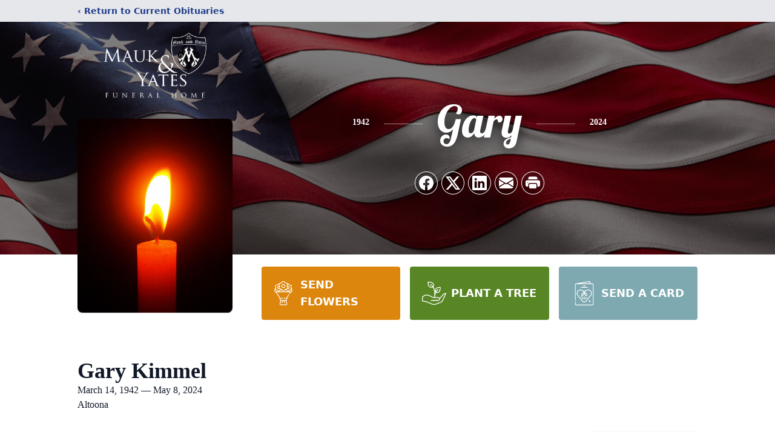

--- FILE ---
content_type: text/html; charset=utf-8
request_url: https://www.google.com/recaptcha/enterprise/anchor?ar=1&k=6LcI744mAAAAAJ9PoFmr1MwDzEZ9_Bh3QPT1Wcjc&co=aHR0cHM6Ly93d3cubWF1a2FuZHlhdGVzLmNvbTo0NDM.&hl=en&type=image&v=N67nZn4AqZkNcbeMu4prBgzg&theme=light&size=invisible&badge=bottomright&anchor-ms=20000&execute-ms=30000&cb=2qltihvq2vol
body_size: 48784
content:
<!DOCTYPE HTML><html dir="ltr" lang="en"><head><meta http-equiv="Content-Type" content="text/html; charset=UTF-8">
<meta http-equiv="X-UA-Compatible" content="IE=edge">
<title>reCAPTCHA</title>
<style type="text/css">
/* cyrillic-ext */
@font-face {
  font-family: 'Roboto';
  font-style: normal;
  font-weight: 400;
  font-stretch: 100%;
  src: url(//fonts.gstatic.com/s/roboto/v48/KFO7CnqEu92Fr1ME7kSn66aGLdTylUAMa3GUBHMdazTgWw.woff2) format('woff2');
  unicode-range: U+0460-052F, U+1C80-1C8A, U+20B4, U+2DE0-2DFF, U+A640-A69F, U+FE2E-FE2F;
}
/* cyrillic */
@font-face {
  font-family: 'Roboto';
  font-style: normal;
  font-weight: 400;
  font-stretch: 100%;
  src: url(//fonts.gstatic.com/s/roboto/v48/KFO7CnqEu92Fr1ME7kSn66aGLdTylUAMa3iUBHMdazTgWw.woff2) format('woff2');
  unicode-range: U+0301, U+0400-045F, U+0490-0491, U+04B0-04B1, U+2116;
}
/* greek-ext */
@font-face {
  font-family: 'Roboto';
  font-style: normal;
  font-weight: 400;
  font-stretch: 100%;
  src: url(//fonts.gstatic.com/s/roboto/v48/KFO7CnqEu92Fr1ME7kSn66aGLdTylUAMa3CUBHMdazTgWw.woff2) format('woff2');
  unicode-range: U+1F00-1FFF;
}
/* greek */
@font-face {
  font-family: 'Roboto';
  font-style: normal;
  font-weight: 400;
  font-stretch: 100%;
  src: url(//fonts.gstatic.com/s/roboto/v48/KFO7CnqEu92Fr1ME7kSn66aGLdTylUAMa3-UBHMdazTgWw.woff2) format('woff2');
  unicode-range: U+0370-0377, U+037A-037F, U+0384-038A, U+038C, U+038E-03A1, U+03A3-03FF;
}
/* math */
@font-face {
  font-family: 'Roboto';
  font-style: normal;
  font-weight: 400;
  font-stretch: 100%;
  src: url(//fonts.gstatic.com/s/roboto/v48/KFO7CnqEu92Fr1ME7kSn66aGLdTylUAMawCUBHMdazTgWw.woff2) format('woff2');
  unicode-range: U+0302-0303, U+0305, U+0307-0308, U+0310, U+0312, U+0315, U+031A, U+0326-0327, U+032C, U+032F-0330, U+0332-0333, U+0338, U+033A, U+0346, U+034D, U+0391-03A1, U+03A3-03A9, U+03B1-03C9, U+03D1, U+03D5-03D6, U+03F0-03F1, U+03F4-03F5, U+2016-2017, U+2034-2038, U+203C, U+2040, U+2043, U+2047, U+2050, U+2057, U+205F, U+2070-2071, U+2074-208E, U+2090-209C, U+20D0-20DC, U+20E1, U+20E5-20EF, U+2100-2112, U+2114-2115, U+2117-2121, U+2123-214F, U+2190, U+2192, U+2194-21AE, U+21B0-21E5, U+21F1-21F2, U+21F4-2211, U+2213-2214, U+2216-22FF, U+2308-230B, U+2310, U+2319, U+231C-2321, U+2336-237A, U+237C, U+2395, U+239B-23B7, U+23D0, U+23DC-23E1, U+2474-2475, U+25AF, U+25B3, U+25B7, U+25BD, U+25C1, U+25CA, U+25CC, U+25FB, U+266D-266F, U+27C0-27FF, U+2900-2AFF, U+2B0E-2B11, U+2B30-2B4C, U+2BFE, U+3030, U+FF5B, U+FF5D, U+1D400-1D7FF, U+1EE00-1EEFF;
}
/* symbols */
@font-face {
  font-family: 'Roboto';
  font-style: normal;
  font-weight: 400;
  font-stretch: 100%;
  src: url(//fonts.gstatic.com/s/roboto/v48/KFO7CnqEu92Fr1ME7kSn66aGLdTylUAMaxKUBHMdazTgWw.woff2) format('woff2');
  unicode-range: U+0001-000C, U+000E-001F, U+007F-009F, U+20DD-20E0, U+20E2-20E4, U+2150-218F, U+2190, U+2192, U+2194-2199, U+21AF, U+21E6-21F0, U+21F3, U+2218-2219, U+2299, U+22C4-22C6, U+2300-243F, U+2440-244A, U+2460-24FF, U+25A0-27BF, U+2800-28FF, U+2921-2922, U+2981, U+29BF, U+29EB, U+2B00-2BFF, U+4DC0-4DFF, U+FFF9-FFFB, U+10140-1018E, U+10190-1019C, U+101A0, U+101D0-101FD, U+102E0-102FB, U+10E60-10E7E, U+1D2C0-1D2D3, U+1D2E0-1D37F, U+1F000-1F0FF, U+1F100-1F1AD, U+1F1E6-1F1FF, U+1F30D-1F30F, U+1F315, U+1F31C, U+1F31E, U+1F320-1F32C, U+1F336, U+1F378, U+1F37D, U+1F382, U+1F393-1F39F, U+1F3A7-1F3A8, U+1F3AC-1F3AF, U+1F3C2, U+1F3C4-1F3C6, U+1F3CA-1F3CE, U+1F3D4-1F3E0, U+1F3ED, U+1F3F1-1F3F3, U+1F3F5-1F3F7, U+1F408, U+1F415, U+1F41F, U+1F426, U+1F43F, U+1F441-1F442, U+1F444, U+1F446-1F449, U+1F44C-1F44E, U+1F453, U+1F46A, U+1F47D, U+1F4A3, U+1F4B0, U+1F4B3, U+1F4B9, U+1F4BB, U+1F4BF, U+1F4C8-1F4CB, U+1F4D6, U+1F4DA, U+1F4DF, U+1F4E3-1F4E6, U+1F4EA-1F4ED, U+1F4F7, U+1F4F9-1F4FB, U+1F4FD-1F4FE, U+1F503, U+1F507-1F50B, U+1F50D, U+1F512-1F513, U+1F53E-1F54A, U+1F54F-1F5FA, U+1F610, U+1F650-1F67F, U+1F687, U+1F68D, U+1F691, U+1F694, U+1F698, U+1F6AD, U+1F6B2, U+1F6B9-1F6BA, U+1F6BC, U+1F6C6-1F6CF, U+1F6D3-1F6D7, U+1F6E0-1F6EA, U+1F6F0-1F6F3, U+1F6F7-1F6FC, U+1F700-1F7FF, U+1F800-1F80B, U+1F810-1F847, U+1F850-1F859, U+1F860-1F887, U+1F890-1F8AD, U+1F8B0-1F8BB, U+1F8C0-1F8C1, U+1F900-1F90B, U+1F93B, U+1F946, U+1F984, U+1F996, U+1F9E9, U+1FA00-1FA6F, U+1FA70-1FA7C, U+1FA80-1FA89, U+1FA8F-1FAC6, U+1FACE-1FADC, U+1FADF-1FAE9, U+1FAF0-1FAF8, U+1FB00-1FBFF;
}
/* vietnamese */
@font-face {
  font-family: 'Roboto';
  font-style: normal;
  font-weight: 400;
  font-stretch: 100%;
  src: url(//fonts.gstatic.com/s/roboto/v48/KFO7CnqEu92Fr1ME7kSn66aGLdTylUAMa3OUBHMdazTgWw.woff2) format('woff2');
  unicode-range: U+0102-0103, U+0110-0111, U+0128-0129, U+0168-0169, U+01A0-01A1, U+01AF-01B0, U+0300-0301, U+0303-0304, U+0308-0309, U+0323, U+0329, U+1EA0-1EF9, U+20AB;
}
/* latin-ext */
@font-face {
  font-family: 'Roboto';
  font-style: normal;
  font-weight: 400;
  font-stretch: 100%;
  src: url(//fonts.gstatic.com/s/roboto/v48/KFO7CnqEu92Fr1ME7kSn66aGLdTylUAMa3KUBHMdazTgWw.woff2) format('woff2');
  unicode-range: U+0100-02BA, U+02BD-02C5, U+02C7-02CC, U+02CE-02D7, U+02DD-02FF, U+0304, U+0308, U+0329, U+1D00-1DBF, U+1E00-1E9F, U+1EF2-1EFF, U+2020, U+20A0-20AB, U+20AD-20C0, U+2113, U+2C60-2C7F, U+A720-A7FF;
}
/* latin */
@font-face {
  font-family: 'Roboto';
  font-style: normal;
  font-weight: 400;
  font-stretch: 100%;
  src: url(//fonts.gstatic.com/s/roboto/v48/KFO7CnqEu92Fr1ME7kSn66aGLdTylUAMa3yUBHMdazQ.woff2) format('woff2');
  unicode-range: U+0000-00FF, U+0131, U+0152-0153, U+02BB-02BC, U+02C6, U+02DA, U+02DC, U+0304, U+0308, U+0329, U+2000-206F, U+20AC, U+2122, U+2191, U+2193, U+2212, U+2215, U+FEFF, U+FFFD;
}
/* cyrillic-ext */
@font-face {
  font-family: 'Roboto';
  font-style: normal;
  font-weight: 500;
  font-stretch: 100%;
  src: url(//fonts.gstatic.com/s/roboto/v48/KFO7CnqEu92Fr1ME7kSn66aGLdTylUAMa3GUBHMdazTgWw.woff2) format('woff2');
  unicode-range: U+0460-052F, U+1C80-1C8A, U+20B4, U+2DE0-2DFF, U+A640-A69F, U+FE2E-FE2F;
}
/* cyrillic */
@font-face {
  font-family: 'Roboto';
  font-style: normal;
  font-weight: 500;
  font-stretch: 100%;
  src: url(//fonts.gstatic.com/s/roboto/v48/KFO7CnqEu92Fr1ME7kSn66aGLdTylUAMa3iUBHMdazTgWw.woff2) format('woff2');
  unicode-range: U+0301, U+0400-045F, U+0490-0491, U+04B0-04B1, U+2116;
}
/* greek-ext */
@font-face {
  font-family: 'Roboto';
  font-style: normal;
  font-weight: 500;
  font-stretch: 100%;
  src: url(//fonts.gstatic.com/s/roboto/v48/KFO7CnqEu92Fr1ME7kSn66aGLdTylUAMa3CUBHMdazTgWw.woff2) format('woff2');
  unicode-range: U+1F00-1FFF;
}
/* greek */
@font-face {
  font-family: 'Roboto';
  font-style: normal;
  font-weight: 500;
  font-stretch: 100%;
  src: url(//fonts.gstatic.com/s/roboto/v48/KFO7CnqEu92Fr1ME7kSn66aGLdTylUAMa3-UBHMdazTgWw.woff2) format('woff2');
  unicode-range: U+0370-0377, U+037A-037F, U+0384-038A, U+038C, U+038E-03A1, U+03A3-03FF;
}
/* math */
@font-face {
  font-family: 'Roboto';
  font-style: normal;
  font-weight: 500;
  font-stretch: 100%;
  src: url(//fonts.gstatic.com/s/roboto/v48/KFO7CnqEu92Fr1ME7kSn66aGLdTylUAMawCUBHMdazTgWw.woff2) format('woff2');
  unicode-range: U+0302-0303, U+0305, U+0307-0308, U+0310, U+0312, U+0315, U+031A, U+0326-0327, U+032C, U+032F-0330, U+0332-0333, U+0338, U+033A, U+0346, U+034D, U+0391-03A1, U+03A3-03A9, U+03B1-03C9, U+03D1, U+03D5-03D6, U+03F0-03F1, U+03F4-03F5, U+2016-2017, U+2034-2038, U+203C, U+2040, U+2043, U+2047, U+2050, U+2057, U+205F, U+2070-2071, U+2074-208E, U+2090-209C, U+20D0-20DC, U+20E1, U+20E5-20EF, U+2100-2112, U+2114-2115, U+2117-2121, U+2123-214F, U+2190, U+2192, U+2194-21AE, U+21B0-21E5, U+21F1-21F2, U+21F4-2211, U+2213-2214, U+2216-22FF, U+2308-230B, U+2310, U+2319, U+231C-2321, U+2336-237A, U+237C, U+2395, U+239B-23B7, U+23D0, U+23DC-23E1, U+2474-2475, U+25AF, U+25B3, U+25B7, U+25BD, U+25C1, U+25CA, U+25CC, U+25FB, U+266D-266F, U+27C0-27FF, U+2900-2AFF, U+2B0E-2B11, U+2B30-2B4C, U+2BFE, U+3030, U+FF5B, U+FF5D, U+1D400-1D7FF, U+1EE00-1EEFF;
}
/* symbols */
@font-face {
  font-family: 'Roboto';
  font-style: normal;
  font-weight: 500;
  font-stretch: 100%;
  src: url(//fonts.gstatic.com/s/roboto/v48/KFO7CnqEu92Fr1ME7kSn66aGLdTylUAMaxKUBHMdazTgWw.woff2) format('woff2');
  unicode-range: U+0001-000C, U+000E-001F, U+007F-009F, U+20DD-20E0, U+20E2-20E4, U+2150-218F, U+2190, U+2192, U+2194-2199, U+21AF, U+21E6-21F0, U+21F3, U+2218-2219, U+2299, U+22C4-22C6, U+2300-243F, U+2440-244A, U+2460-24FF, U+25A0-27BF, U+2800-28FF, U+2921-2922, U+2981, U+29BF, U+29EB, U+2B00-2BFF, U+4DC0-4DFF, U+FFF9-FFFB, U+10140-1018E, U+10190-1019C, U+101A0, U+101D0-101FD, U+102E0-102FB, U+10E60-10E7E, U+1D2C0-1D2D3, U+1D2E0-1D37F, U+1F000-1F0FF, U+1F100-1F1AD, U+1F1E6-1F1FF, U+1F30D-1F30F, U+1F315, U+1F31C, U+1F31E, U+1F320-1F32C, U+1F336, U+1F378, U+1F37D, U+1F382, U+1F393-1F39F, U+1F3A7-1F3A8, U+1F3AC-1F3AF, U+1F3C2, U+1F3C4-1F3C6, U+1F3CA-1F3CE, U+1F3D4-1F3E0, U+1F3ED, U+1F3F1-1F3F3, U+1F3F5-1F3F7, U+1F408, U+1F415, U+1F41F, U+1F426, U+1F43F, U+1F441-1F442, U+1F444, U+1F446-1F449, U+1F44C-1F44E, U+1F453, U+1F46A, U+1F47D, U+1F4A3, U+1F4B0, U+1F4B3, U+1F4B9, U+1F4BB, U+1F4BF, U+1F4C8-1F4CB, U+1F4D6, U+1F4DA, U+1F4DF, U+1F4E3-1F4E6, U+1F4EA-1F4ED, U+1F4F7, U+1F4F9-1F4FB, U+1F4FD-1F4FE, U+1F503, U+1F507-1F50B, U+1F50D, U+1F512-1F513, U+1F53E-1F54A, U+1F54F-1F5FA, U+1F610, U+1F650-1F67F, U+1F687, U+1F68D, U+1F691, U+1F694, U+1F698, U+1F6AD, U+1F6B2, U+1F6B9-1F6BA, U+1F6BC, U+1F6C6-1F6CF, U+1F6D3-1F6D7, U+1F6E0-1F6EA, U+1F6F0-1F6F3, U+1F6F7-1F6FC, U+1F700-1F7FF, U+1F800-1F80B, U+1F810-1F847, U+1F850-1F859, U+1F860-1F887, U+1F890-1F8AD, U+1F8B0-1F8BB, U+1F8C0-1F8C1, U+1F900-1F90B, U+1F93B, U+1F946, U+1F984, U+1F996, U+1F9E9, U+1FA00-1FA6F, U+1FA70-1FA7C, U+1FA80-1FA89, U+1FA8F-1FAC6, U+1FACE-1FADC, U+1FADF-1FAE9, U+1FAF0-1FAF8, U+1FB00-1FBFF;
}
/* vietnamese */
@font-face {
  font-family: 'Roboto';
  font-style: normal;
  font-weight: 500;
  font-stretch: 100%;
  src: url(//fonts.gstatic.com/s/roboto/v48/KFO7CnqEu92Fr1ME7kSn66aGLdTylUAMa3OUBHMdazTgWw.woff2) format('woff2');
  unicode-range: U+0102-0103, U+0110-0111, U+0128-0129, U+0168-0169, U+01A0-01A1, U+01AF-01B0, U+0300-0301, U+0303-0304, U+0308-0309, U+0323, U+0329, U+1EA0-1EF9, U+20AB;
}
/* latin-ext */
@font-face {
  font-family: 'Roboto';
  font-style: normal;
  font-weight: 500;
  font-stretch: 100%;
  src: url(//fonts.gstatic.com/s/roboto/v48/KFO7CnqEu92Fr1ME7kSn66aGLdTylUAMa3KUBHMdazTgWw.woff2) format('woff2');
  unicode-range: U+0100-02BA, U+02BD-02C5, U+02C7-02CC, U+02CE-02D7, U+02DD-02FF, U+0304, U+0308, U+0329, U+1D00-1DBF, U+1E00-1E9F, U+1EF2-1EFF, U+2020, U+20A0-20AB, U+20AD-20C0, U+2113, U+2C60-2C7F, U+A720-A7FF;
}
/* latin */
@font-face {
  font-family: 'Roboto';
  font-style: normal;
  font-weight: 500;
  font-stretch: 100%;
  src: url(//fonts.gstatic.com/s/roboto/v48/KFO7CnqEu92Fr1ME7kSn66aGLdTylUAMa3yUBHMdazQ.woff2) format('woff2');
  unicode-range: U+0000-00FF, U+0131, U+0152-0153, U+02BB-02BC, U+02C6, U+02DA, U+02DC, U+0304, U+0308, U+0329, U+2000-206F, U+20AC, U+2122, U+2191, U+2193, U+2212, U+2215, U+FEFF, U+FFFD;
}
/* cyrillic-ext */
@font-face {
  font-family: 'Roboto';
  font-style: normal;
  font-weight: 900;
  font-stretch: 100%;
  src: url(//fonts.gstatic.com/s/roboto/v48/KFO7CnqEu92Fr1ME7kSn66aGLdTylUAMa3GUBHMdazTgWw.woff2) format('woff2');
  unicode-range: U+0460-052F, U+1C80-1C8A, U+20B4, U+2DE0-2DFF, U+A640-A69F, U+FE2E-FE2F;
}
/* cyrillic */
@font-face {
  font-family: 'Roboto';
  font-style: normal;
  font-weight: 900;
  font-stretch: 100%;
  src: url(//fonts.gstatic.com/s/roboto/v48/KFO7CnqEu92Fr1ME7kSn66aGLdTylUAMa3iUBHMdazTgWw.woff2) format('woff2');
  unicode-range: U+0301, U+0400-045F, U+0490-0491, U+04B0-04B1, U+2116;
}
/* greek-ext */
@font-face {
  font-family: 'Roboto';
  font-style: normal;
  font-weight: 900;
  font-stretch: 100%;
  src: url(//fonts.gstatic.com/s/roboto/v48/KFO7CnqEu92Fr1ME7kSn66aGLdTylUAMa3CUBHMdazTgWw.woff2) format('woff2');
  unicode-range: U+1F00-1FFF;
}
/* greek */
@font-face {
  font-family: 'Roboto';
  font-style: normal;
  font-weight: 900;
  font-stretch: 100%;
  src: url(//fonts.gstatic.com/s/roboto/v48/KFO7CnqEu92Fr1ME7kSn66aGLdTylUAMa3-UBHMdazTgWw.woff2) format('woff2');
  unicode-range: U+0370-0377, U+037A-037F, U+0384-038A, U+038C, U+038E-03A1, U+03A3-03FF;
}
/* math */
@font-face {
  font-family: 'Roboto';
  font-style: normal;
  font-weight: 900;
  font-stretch: 100%;
  src: url(//fonts.gstatic.com/s/roboto/v48/KFO7CnqEu92Fr1ME7kSn66aGLdTylUAMawCUBHMdazTgWw.woff2) format('woff2');
  unicode-range: U+0302-0303, U+0305, U+0307-0308, U+0310, U+0312, U+0315, U+031A, U+0326-0327, U+032C, U+032F-0330, U+0332-0333, U+0338, U+033A, U+0346, U+034D, U+0391-03A1, U+03A3-03A9, U+03B1-03C9, U+03D1, U+03D5-03D6, U+03F0-03F1, U+03F4-03F5, U+2016-2017, U+2034-2038, U+203C, U+2040, U+2043, U+2047, U+2050, U+2057, U+205F, U+2070-2071, U+2074-208E, U+2090-209C, U+20D0-20DC, U+20E1, U+20E5-20EF, U+2100-2112, U+2114-2115, U+2117-2121, U+2123-214F, U+2190, U+2192, U+2194-21AE, U+21B0-21E5, U+21F1-21F2, U+21F4-2211, U+2213-2214, U+2216-22FF, U+2308-230B, U+2310, U+2319, U+231C-2321, U+2336-237A, U+237C, U+2395, U+239B-23B7, U+23D0, U+23DC-23E1, U+2474-2475, U+25AF, U+25B3, U+25B7, U+25BD, U+25C1, U+25CA, U+25CC, U+25FB, U+266D-266F, U+27C0-27FF, U+2900-2AFF, U+2B0E-2B11, U+2B30-2B4C, U+2BFE, U+3030, U+FF5B, U+FF5D, U+1D400-1D7FF, U+1EE00-1EEFF;
}
/* symbols */
@font-face {
  font-family: 'Roboto';
  font-style: normal;
  font-weight: 900;
  font-stretch: 100%;
  src: url(//fonts.gstatic.com/s/roboto/v48/KFO7CnqEu92Fr1ME7kSn66aGLdTylUAMaxKUBHMdazTgWw.woff2) format('woff2');
  unicode-range: U+0001-000C, U+000E-001F, U+007F-009F, U+20DD-20E0, U+20E2-20E4, U+2150-218F, U+2190, U+2192, U+2194-2199, U+21AF, U+21E6-21F0, U+21F3, U+2218-2219, U+2299, U+22C4-22C6, U+2300-243F, U+2440-244A, U+2460-24FF, U+25A0-27BF, U+2800-28FF, U+2921-2922, U+2981, U+29BF, U+29EB, U+2B00-2BFF, U+4DC0-4DFF, U+FFF9-FFFB, U+10140-1018E, U+10190-1019C, U+101A0, U+101D0-101FD, U+102E0-102FB, U+10E60-10E7E, U+1D2C0-1D2D3, U+1D2E0-1D37F, U+1F000-1F0FF, U+1F100-1F1AD, U+1F1E6-1F1FF, U+1F30D-1F30F, U+1F315, U+1F31C, U+1F31E, U+1F320-1F32C, U+1F336, U+1F378, U+1F37D, U+1F382, U+1F393-1F39F, U+1F3A7-1F3A8, U+1F3AC-1F3AF, U+1F3C2, U+1F3C4-1F3C6, U+1F3CA-1F3CE, U+1F3D4-1F3E0, U+1F3ED, U+1F3F1-1F3F3, U+1F3F5-1F3F7, U+1F408, U+1F415, U+1F41F, U+1F426, U+1F43F, U+1F441-1F442, U+1F444, U+1F446-1F449, U+1F44C-1F44E, U+1F453, U+1F46A, U+1F47D, U+1F4A3, U+1F4B0, U+1F4B3, U+1F4B9, U+1F4BB, U+1F4BF, U+1F4C8-1F4CB, U+1F4D6, U+1F4DA, U+1F4DF, U+1F4E3-1F4E6, U+1F4EA-1F4ED, U+1F4F7, U+1F4F9-1F4FB, U+1F4FD-1F4FE, U+1F503, U+1F507-1F50B, U+1F50D, U+1F512-1F513, U+1F53E-1F54A, U+1F54F-1F5FA, U+1F610, U+1F650-1F67F, U+1F687, U+1F68D, U+1F691, U+1F694, U+1F698, U+1F6AD, U+1F6B2, U+1F6B9-1F6BA, U+1F6BC, U+1F6C6-1F6CF, U+1F6D3-1F6D7, U+1F6E0-1F6EA, U+1F6F0-1F6F3, U+1F6F7-1F6FC, U+1F700-1F7FF, U+1F800-1F80B, U+1F810-1F847, U+1F850-1F859, U+1F860-1F887, U+1F890-1F8AD, U+1F8B0-1F8BB, U+1F8C0-1F8C1, U+1F900-1F90B, U+1F93B, U+1F946, U+1F984, U+1F996, U+1F9E9, U+1FA00-1FA6F, U+1FA70-1FA7C, U+1FA80-1FA89, U+1FA8F-1FAC6, U+1FACE-1FADC, U+1FADF-1FAE9, U+1FAF0-1FAF8, U+1FB00-1FBFF;
}
/* vietnamese */
@font-face {
  font-family: 'Roboto';
  font-style: normal;
  font-weight: 900;
  font-stretch: 100%;
  src: url(//fonts.gstatic.com/s/roboto/v48/KFO7CnqEu92Fr1ME7kSn66aGLdTylUAMa3OUBHMdazTgWw.woff2) format('woff2');
  unicode-range: U+0102-0103, U+0110-0111, U+0128-0129, U+0168-0169, U+01A0-01A1, U+01AF-01B0, U+0300-0301, U+0303-0304, U+0308-0309, U+0323, U+0329, U+1EA0-1EF9, U+20AB;
}
/* latin-ext */
@font-face {
  font-family: 'Roboto';
  font-style: normal;
  font-weight: 900;
  font-stretch: 100%;
  src: url(//fonts.gstatic.com/s/roboto/v48/KFO7CnqEu92Fr1ME7kSn66aGLdTylUAMa3KUBHMdazTgWw.woff2) format('woff2');
  unicode-range: U+0100-02BA, U+02BD-02C5, U+02C7-02CC, U+02CE-02D7, U+02DD-02FF, U+0304, U+0308, U+0329, U+1D00-1DBF, U+1E00-1E9F, U+1EF2-1EFF, U+2020, U+20A0-20AB, U+20AD-20C0, U+2113, U+2C60-2C7F, U+A720-A7FF;
}
/* latin */
@font-face {
  font-family: 'Roboto';
  font-style: normal;
  font-weight: 900;
  font-stretch: 100%;
  src: url(//fonts.gstatic.com/s/roboto/v48/KFO7CnqEu92Fr1ME7kSn66aGLdTylUAMa3yUBHMdazQ.woff2) format('woff2');
  unicode-range: U+0000-00FF, U+0131, U+0152-0153, U+02BB-02BC, U+02C6, U+02DA, U+02DC, U+0304, U+0308, U+0329, U+2000-206F, U+20AC, U+2122, U+2191, U+2193, U+2212, U+2215, U+FEFF, U+FFFD;
}

</style>
<link rel="stylesheet" type="text/css" href="https://www.gstatic.com/recaptcha/releases/N67nZn4AqZkNcbeMu4prBgzg/styles__ltr.css">
<script nonce="Q_Z9mxXXVB8aMTKkrTBetQ" type="text/javascript">window['__recaptcha_api'] = 'https://www.google.com/recaptcha/enterprise/';</script>
<script type="text/javascript" src="https://www.gstatic.com/recaptcha/releases/N67nZn4AqZkNcbeMu4prBgzg/recaptcha__en.js" nonce="Q_Z9mxXXVB8aMTKkrTBetQ">
      
    </script></head>
<body><div id="rc-anchor-alert" class="rc-anchor-alert"></div>
<input type="hidden" id="recaptcha-token" value="[base64]">
<script type="text/javascript" nonce="Q_Z9mxXXVB8aMTKkrTBetQ">
      recaptcha.anchor.Main.init("[\x22ainput\x22,[\x22bgdata\x22,\x22\x22,\[base64]/[base64]/[base64]/[base64]/[base64]/UltsKytdPUU6KEU8MjA0OD9SW2wrK109RT4+NnwxOTI6KChFJjY0NTEyKT09NTUyOTYmJk0rMTxjLmxlbmd0aCYmKGMuY2hhckNvZGVBdChNKzEpJjY0NTEyKT09NTYzMjA/[base64]/[base64]/[base64]/[base64]/[base64]/[base64]/[base64]\x22,\[base64]\\u003d\x22,\x22w4PDiD93w6DCtiLCmTN7fTXChcOEVEvCrsODWMOzwpEdwpnCkWNJwoASw7piw6HCpsOVdX/Ch8Kew7HDhDvDu8OHw4vDgMKIdMKRw7fDoTopOsOCw6xjFmolwprDiwvDuTcJL3rClBnCnFhAPsO2NwEywpw/w6tdwrTCgQfDmizChcOcaEted8O/[base64]/DizFZbxLCv0XDpsKSOQ7DjVZAw4zCg8ODw7DCunVpw6t1EEHCsjtHw57DrcOZHMO4aDMtCUvCgDvCu8OBwp/DkcOnwrfDusOPwoNYw4HCosOwYx4iwpxEwr/Cp3zDr8OYw5ZyTsOBw7E4AcKkw7tYw58LPlHDnsK2HsOkXMO3wqfDu8O3wpFuclsKw7LDrlxtUnTCucODJR9Lwq7Dn8KwwpEhVcOlC3NZE8K+EMOiwqnCvcKhHsKEwonDg8KsYcKwPMOyTwprw7QaUD4BTcO/G0R/SzjCq8K3w4s0aWR4OcKyw4jCpCkfIjpIGcK6w5fCk8O2wqfDkMKuFsOyw6vDl8KLWEjClsOBw6rCu8KCwpBeTsO8woTCjlHDiyPClMO9w7vDgXvDj1gsCXkUw7EUHsO8OsKIw6ZDw7g7wobDvsOEw6whw7/DjEwgw44LTMKLISvDghpKw7hSwqdfVxfDmDAmwqAdRMOQwoU0BMOBwq8xw4VLYsKNdW4UFsKfBMKoXFYww6BCd2XDk8OsC8Kvw6vCnSjDom3CrcO+w4rDiHlUdsOow6rCqsOTY8Owwodjwo/DhsOXWsKcScORw7LDm8OOOFIRwoYMO8KtK8Ogw6nDlMKwPiZ5cMKaccO8w5YIwqrDrMOYJMK8esKnFnXDnsKQwphKYsKnPSRtKMOGw7lYwpcYacOtMsOUwphTwokYw4TDnMOSYTbDgsOLwqcPJwHDtMOiAsO0a0/Cp3nClsOnYUgHHMKoFcKMHDolVsOLAcOqf8KoJ8OjIRYXP1UxSsOsKxgfbxLDo0ZSw5dEWQh7XcO9eHPCo1tRw4Rrw7Rndmpnw4rCpMKwbk12wolcw7J/w5LDqTXDmUvDuMKPQhrCl0bCt8OiL8Kdw6YWcMKLOQPDlMK4w5/DgkvDk1HDt2oYwqTCi0vDkcOzf8ObaTl/EUzCpMKTwqpVw558w59rw4LDpsKnUMKsbsKOwqQkLCV2bsOVcFo3wqsvMGQrwqw/wpdAEC8PDSl/wpnDtgrDqUzDq8O7wqIww7/CkTTDlcOgcmjDnxtiw7jCvw1TVwXClCdhw57DlGUnwofCocO5w6DDhgLDpSHCnVJCTiIaw6/[base64]/w5V2wpLDlsKgw712IyTDmcKiTcKYPcO/FcK7CsKyRMKDcx5AYhvCq2rCnMOsfF3Cp8KnwqrClcOrw7/DpyTClyc8w4XCsVk1cAzDuDgUw7zCo37DtwAZYibDrQZfMcOjwrghLnvDvsO4FsO5w4HChMK+wrnDrcOew78lw5oHwrXCiX4IJEszf8KawpdJw7V8wqgsw7PDq8ObGcKhKsONU0dBUXRCwodpNMOpLsOmUcO/w7Fvw4U0w6vDrToFTMOkwqfDjcOFwpBYwr7Dp23ClcOuZMOiX0UyaCPDq8Okw5DCrsKcwq/DtWXDu3I2w4oBY8KIw6nCuRbClMOMYMKLAWHDhcKHUhhwwrbDvMOyck3DhkxjwqHDkQoHE18lEVw9w6dlbyhVw4fCgQtRRl7DglbCnMObwqp1wqnDs8OpGMKEwog/wqbCszddwo/DpmvCrRU/w6Viw4VTS8KjbcKQecKPwpV6w7DCilhmwpLDlRkJw4Mnw4h7AMO7w6o6E8KPB8OuwpluCMKWDXvCgzzCoMK8w5QDJsO1wqrDlV7Dk8K7S8OSE8KtwoYJIRNdwp1swpjCkMOKwqR0w5FeN0MDIz/CjMKhQMKSw43Cj8KZw4dRwrspAsK9CVnCl8Kfw7nChcOrwoI/DMK8dznCtMKpwrHDmlpVF8KlBi/Dh1PCvcOfBmsSw4loK8OZwq/DmnNNB1h7wrPCuy/DqcKlw77ClRPCncOPAiXDilESw412w5nCuWrDrsOkwqzCiMK2aGoaIcONeEgaw6nDnsOiYw4Jw6w7wqPCi8K5SWAXFMOOwpYhKsKtLw8Xw67Ds8OHwoBRR8OLc8K/wokTw4svS8OQw6I7w6jCtsOyPkjCmMKew6hPwqZaw6TDvsKVO1doPcOdL8K4O03DiT/DkMK0wqwMwqd1wrzCqm4cQl7Cg8KPw7XDmcKQw6vCiyQaJ2orw6MSw4HCi2hwC1DCj3fDkcONw6zDqBzCpsOmMVjCmsKNVTXDusKkwpUPZcKLw7bCm3PDucOzHMOQfcOxwrnClE/[base64]/DmC1POg9WCMOUw5svw5p9I2tNw6XDrRbDjcOgFsKZBCbCrsKQwowLw7cpJcOXa2LDmwDCj8ODwpNyecKpfSYMw7TChsOPw7F/[base64]/EgLDs8KRSVVDwrLDp8KNw7kCwp7CtG3CmcOIw6QbwpPDqMKvbMOFw79uJUgTL23CnsO1FMKQwrzCnEfDhcKWwoPCs8K8w6fCjy4MGBLCqinCl3U+JAQfwog3WsK7OE1yw7fCphDDpnvCgMKjIMKSwpM8UcOzwqbCkkXCvAYuw7XCqcK/X28pwpTCrElOV8K3BUzCmcKkGMOGwo9awpAGwplEw7DDhmTDnsKiw5Qnwo3ChMKIw64JcDPDh3vCkMOpw5sWw5XCjz/DhsO5w5XCmH9dccKtw5dyw6JIwq1Zf2bCpnNXcx3CksO7wofCpntgwoMaw6wGwoDCksOSLcKfHEfDvMO7w6HDiMOIK8KGWhDDiylNfcKoNWxnw4PDkQ/[base64]/CoXXClkEVwp/DmcOiw4XDtFnCisO8wprCgcOsCsK5IMKyYcKcwo7DhcOXBMKswqnCi8OWwo0nRx3CtGvDvkMww69qDcOSwo12MsOiw7UrM8KfJsOgw6w2wrtjBznCqsKWGT/[base64]/DnTrCkcOSbMKaw6A/w7d9wrMgwoRbwrdnw6DDr20PAsKQR8OmDlHDhU3CnWQ7DwlPwoMRw7dKw4hmw701w47DtsKkDMOkw6TDo09Uw5gOw4jCrgkrw4xhw7HCksO0OzzDgRtpG8Oxwo5rw7UNw63CiHfDmcKzw7UTM2xTwpYlw6lSwq4KU3ISwrvCtcKxN8Oiwr/[base64]/QjDCpsKORsKowqHDlxgPw4nCvWYTeMO+NMK+HEITwp3CiDZ7w5xbHU0qbSUqL8KkVGgCw60rw4/CpyASSS/[base64]/CmEQBenXCn8KAw6NFMcKow4LDkmrDqMOqwrTDvsO1HMO2w6nCql0zwqFkfMKYw4zDvsOnRlQpw4/[base64]/wpfDgMO7TcOAwrzDpHVnwrPDjEAFw6QNw40ww6cIasOPDMO/[base64]/Dt8KQTcO/[base64]/wqMTw4bChmMiMMK2wohuBMOGwqwFVFl6w7/Dm8KJL8OEwpPCj8K3JsKVRS3Dl8Obw4kVwrHDlMKfwovDv8KVWsOtJyUjwo08OsKVbMONMAEowpJzAQfDjhcnF1U7woTCusK4wrRcwqfDlsO/eEDCqj7CusK5KcO9w6LCok3Ch8ODMMOPGcKSaUt5w4YLHcKKSsOzN8Krw67CuQ7Cv8KUw6IbfsOMERrCoUlrw4ZOasODE3tgSMKLw7dtFnrDunHDhSDCuVDCkGtcw7QZw4LDgi3CpycJwrdhw5vCqjDCocO5TAHDmFLCiMO8wpvDv8KJM2bDjcKiw6swwr/DuMOjw7nCrDxsHW8Fw7Fqw4J1FTfDkkUowrHCnsKsCQ4tWsOHwpvCr2AEwqlTXsO3wrIyWVLCnEjDg8OoaMKAS1ImC8KWwrwBwp3CmyBEBWQ9Kj5hwqDDo1Blw6sdwrQYJx/DtcKIwrbCqF9Hb8OvG8O8w7ZtGiJzwrBORsKJe8KTPipMPjXCr8KuwqnCj8KFbsO5w6XDkwUiwqfDg8KXRsKHwqJgwobDnQElwpPCq8O2bcO2AMKfwrHCsMKeA8K2wrBZw4XDrsKncDoywqrCh0Vow5kDOWJYw6vDvC/[base64]/Dli8xw6Fkw5TCscKHw6BOR8KVGsODdsOVw64MwqrCvxdNF8KGOsO/w57ClMK2w5LDv8K8LMOzw7/Ch8O+wpDCisK5wrZEwrl1QD4vPsKOw5jDo8OZDFR8NGAWw7oPMRfCl8OhGMO0w53CmMOpw4nDoMOGMcOODSzDlcKXFMOvby3DpsKwwpt6wrHDvsOKw7TChTbCp3DDjcK3QDnDrVzDqAxiwqnCssODw5oawojDjMK1L8K3wo/Cv8KmwpcpVsOpw7DCnz/Di0fDrXrDnxzDpMO0dsKZwoLDisKQwojDqMOkw6jDrEfCqcO2I8O+NDbDjsOsB8Kuw6MoJ0twJ8O/ccKkX0ghTlzDjsKyw5TCu8OSwq01w5oeGAbDgnXDsl7DqcOtwqrDtn85w79lfysVw57CsQLDmgc9Nn7DuUZPw7/Cji3ChsKUwpTCsw3CvsOkw4J0w6w1w6sYwpzDo8KUw7PCric0GVxMQBU8w4rDncO3wozCt8K8w6nDt0LCrTEVdR9/FsOIJ3XDqzIcw6HCucKlLcONwrBYGMKDwoPCssKPwpcDwo3CuMOmwrTDlMOhV8KFPh7CucK8w67DpCPDrz7DmcKPwpzDn2dxw7kCwq1BwpvDisOmTilFRCTCuMKJHRXCt8Ksw7bDh3wyw5XDiXHCi8K/wrrCtmzCvysUNFkkwqvDhkPCuUNoWcOfwqU8HhjDmzUMRcK7w6HCj0NFw53Cm8OsRwHCnm3Dr8OSbcOzUGPDhsOMRzIDTkINazAFwo3Cti/CswBdw5LCggrCgGBSH8KBwqzDhnTCh2Egw7/DmsKaFhPCusOeW8OqIF0QcTfDrCAawrgOwp7DuQXDgC8pwr/DkMOyY8KHbsKyw5XDgsKxw4koBMO1AMKCDlPCrw7DoVMUUnjCpsOfw597aEhAwrrDsVM3ICDCmn1CasKLRgoHw5XDlXLComEDwr9Gwq9vQADDlsOEW3IHVWZvw7DDrEB5wqvDi8OlVDfCj8ORw4HDqWPCl1LClcKrw6fCg8Kcw6FLXMKkwp/[base64]/DksOqw6F5wp7DiWQmTTkPw5DDi3YDwqPDu8KTw5ogw6tzDGLCh8KVKMOIw71/esKSwpcLaSPDoMKKXcOnYMKwX0jCrTDCsxjDlDjCosK4H8OhccOhMgLDsCLDrFHDlMOtwqvCrMKQwqE9CsK+w5pNawrDvn/[base64]/Cv8OrV8OcHhzCpMO8WErDmFcUw5fCoTsZwpJvw4sPa3/[base64]/CjCjDgh4RdMOWOcO0w45fRsKPw6RhbWbDpW0swpHDjC/DnEdkSQrDqMOWDcOzG8OTw4QAw70Ie8OGGVxZwozDjMKJw6nCoMKsKXM4KsK/a8K0w4jDjMONAsKlMcOTwqB8FMKzMMO5WMKKJcO0SsK/wp7CsCc1wqdzU8Otd1k9LMKcwonDjAXDqQhiw7TClH/CncK4w6rDvS7CrcOpwq/Dr8KsbcO1PgTCm8OiHsKbOhpremN7fgPCijhDw7vDoX3DiUHCpcOFAcOCSkweCWDDgsKMw40EXyfCmMOzw7fDg8Knw48AMsKowq15TcK/LcOfWMOrw7jCr8K+MCnCnTVPH3A1woItRcOSQQB9SsOZwp7Co8OAwqE5FsOOw5nDrAE2wprDtMOVw4LDvcKnwptfw5DCtFLDhj3CtcONwqjClMK2wr3CncKKwqvDkcKzGD1LTMOSw40Cwp4McUXCtHjCocK2wp/DqcOZEsKjwo3CiMO8KEwmCVN1SsKFFcKdw5PDpX/Dl0I3wqPDlsK7w7TCnX/Ds0PDiDLClFbCmmEzw5IOwo8nw7B9w4HDqW4dwpVWw4nCv8OnFMK+w68LSMKDw6bDt2fCpVACT14JdMONT3fDnsKUwpd/ABzDjcOGcMOrPjsvwrh/QSg/Ny5owqJBeEwGw7cWw4RiG8OJw7x5X8Opw6zCp31qFsK1wrrCtsKCRMKySMKnfXrDg8O/wo8WwpsEwqpnT8K3woxKw4fCi8KkOMKfKWzDpcK4w4nDrcK7bcKfP8O9w5AMw4MmT0ZrwpbDi8OEwpbCgDbDgcK/w7d7w4LDkE/CgxstMsOKwqzCiCBpLHHCvlguXMKbC8KgC8K0BEnDnjUUw7LCkMOsPBXCumoMI8O2AsK6w7wuaUHDoFJ7wqHChS0AwpHDiDcoU8K7F8OPH3/CrMOAwqXDqSTDknAnA8Kow5zDmcKuOzbCk8Kbf8Oew605VF3DmX4/w47DtWsFw412w7ZuwqDCt8KKw73Csg82wpHDtT9UGMK2OwEQL8OxI1Ndw5wHw5IYcj7DmkfDlsOlw48ZwqrDsMObw5MFw6d9w4QFw6fClcOMM8K+PjgZGn3CrMOUwpMvwoXCj8OZwosbDT1HDRZnwp19C8OAwqsyPcK/ZnMHwp7CrsK+wobDk2lcw7tRwr7CkU3Crz1Od8KXw4rDkMOfwpB5FF7DryjDpcOGwrhKwrxmw45NwqVhwp0LaFPCohkGJRwMIcK/[base64]/Dqw/Donofw6MQA8Kwam/CusKbwqLCssKOKcOAfh51wqxfwoMjwr5Mwp8ZRMKHBxlkNjF9O8OXFF/Ch8KTw6taw6XDtw5/[base64]/DsMOKR8KLTB50wrwUwpEXwqDDtcO0wogoKXfCisKMw45eTDwuw5sECcK8airCg1JVTUgrw6d0XcKQYcK/w6ZVw5BTNMKiZAJRwq5UwrLDmsKTckt/[base64]/BgjCicKOw6gkw4M4woDDtGRQwrfCuVfCk8Ozwq8oNB9kw5IIwoHDkcOVZAPDvQvCmMKJf8OcfWNuwpPDnR7DnCQ/[base64]/[base64]/DiUMnworDo8OuwofDsm05BsKnwq8KFB9XEMOdw4DCjMK+wrFBFwl2w4wAw7rCnBvDnSJ+ZsO1w6LCtRTCsMOPZsOpQcOOwoFWwrZiHjwww7PCjmHDrcOvPsONw4ttw5xAD8OhwqN/[base64]/CrHYJw5DDnivCtUwISsOKw7sNw5TCoEt4bx7DisKzw448EsKQw5jCosOecsOiwpdbZFPCk1jCmhJHw6LCl3ZId8K4Hm7DlwJow5V/aMKTEsKqKsOLBGpGwpIJwohXw4kVw4Znw7XDjxQ6V05mD8Ktw5A7BMO6w4LChMOnTMOSwrnDkmJFXsKxRMKEDCLChyInw5Z5w5/[base64]/[base64]/[base64]/ClsOvXsK2w7UbZsKhwrrDlXlSc8OMNMOwIcKrdcKnMwXCssOLYG0zCTV7w6x7BgIEe8OUw5EcWld7wpwzw5/CuF/DjUdcw5hXNSrDtMKowq8KOMONwrgXwrHDhFXCtR9UA3vDlcK/[base64]/C8Kzc8K5wo/Dg23CjGY2wpfCkMK0J8Ogc8Ohc8OHYsOONsK4YcOHGwN3dcOHJC9FFVMxwoB4G8KGw4jCpcOIw4XCnEfDtBLCqsOrecKFYFZbwogiNQN1A8Krw4AFAsOBw7/CmMOKC3MCcMKRwrHCv2xxwqDCnxvCmREkw7ZKDSQwwp/[base64]/wrQAOnzCh1d1EVjDqHnDocKhwpzDmcKTc8Orw7DDmwt+woNRGMKaw5EoJHnCgsKxBcKswpEww55/YW9kMsOow6/[base64]/CjmXDpB3CsMOEGz0YHMOIw44lwrXCtcOlwogwwrhjw4M0d8O0w7HDn8KUFT7CoMOLwrYTw6rDmC0Kw5LDqsKiLngnXg7Ctg4QZsOTZj/DusKGwp7DgwrCgcOvwpPCp8KmwppPMsK0OcOFXMKcwozCp3F0wrQFw7jCoX1gC8Kqb8OUIRjDogYAfMOfw7nDtsOfFnAkDU3Dt13DpHTDmmw6LcKhdcOrATTCm0DDn3zDhn/[base64]/CqBXCjcOnAWBVaSMJwpDCucOxw5LCo8K2w5Y1VyJ5UX0TwpzCjnvDmVfCpsKhw6PDmMK3akvDu3fClMOow7XDl8KCwrF4DyPCrjwPBhTCt8OyFE/CgljCncO5wo/[base64]/Dp8OIOsK1CMOFw6Vowr3CtsObYTYuVcO+Sj5ew69kw5MIQDggdsKgbBxqe8KCOSPDmlHCjMK0w79Mw7PCmMKNw6vClcKnXSotwq9jasKnGx/[base64]/CpcKcUEbDs8KUXMKBwrhDwqkHw6PCmToIwp4Ow5fDkWp/[base64]/CvMOkaTHDnMKqMS8ACsKbYMOfwofCpjXDosKWwrrCpcOKwpTCsGJrM0oowqk/UgrDv8Kkw5Irw6ksw70KwpXDksO4LBtzwr0uw4zCmzvCmMOzL8K0FMO6wpnCmMKcNg9mwoYrbi04KMKQw7PCgSTDr8KJwoUmX8KNIz1iwovDs1rDuS/CsGPCh8O7wr5NVsO/wrrCksKLVsOIwoV+w7fClEzDgcOoeMKcw4x3wr5MbRwWwrnCusOZQmRcwrh5w6nChX1hw5YKCzMew6gmw4fDqcO5IGQVawrCs8Opwp10esKCw5bDpsOpOMK2UsO3JsKOISrCgcK9wrnDs8ONC0kobVzDiH5hwoPCoxTCsMO1NcO2IcOIfGJaBsKWwq/DjMO/w41yAMO4fMK+Y8ONc8OPwohrw78Bw6PCrBEDwqTDrSZWwqDCqT9Yw67DjG13Z3p3RsKHw7wWBcOQJ8OyNcO1A8O7F14owoR/KxPDhMOvwo7DpEjCjHhMw5ReNcOFAMKVwo/DtWxOcMOTw4bDrg5iw4bCusK2wrtgw7jDkcKcCGvCk8OIRiMaw5/Cv8Kiw75jwr4tw5XDsCB1w53Dn0cnw6HCs8ORIMKywqQxVMKcwrpBwroTw5/DisOyw6VHDsOAwrzCtMKHw59awrzCjsO/w6jCiXnCjhMVCRbDp2xORxpbO8OMVcOaw607wr9Pw4fDmTsiw70Iwr7DhAjChcK4w6jDscOzLsOWw75KwohGKgxJJ8O6w61Bw6nCvsOcwrzDkC/DksO6ET8OQsKwACdociU5USLDkDgyw7vClU0NAsKXMMOow4LCk2DCnUk9wq8bV8OsBQ57wrRwMXPDuMKNw65DwrpXYVrDn34mLsKMw6tELMOCEm7DrsK8wqnDhg/DscOmwr18w5duUMOnSMKOw6jDssKyIDLCicONw4PCp8OgMwDCiQzDuCd1wr85wojCpMKicVbDqhHDqsOOFyTDm8OKwo5hc8OEw7ANwpweCAp8XsKuCDnCp8Ovw7x8w6/CisKww4MgMg7DvGnCnR4tw6B9wqFDMhx1woJYdRXCgi8qw7zCn8KIdE4Lwqxkw4R1woLDkEPDmyPDkMONwqjDq8O7ACd/RsKewprDhC7Dhw4ZAsOSBcO0w6YEGsO8wprCksKiw6TDkcOvF1MEaQXDqGjCs8OYwpDCiSA+w7vCo8OvKnTChsKKe8O2YcOdwr3DtzDCtilAV3fCrHI/wrvCkiBPYMKgCsO5eiDCkHfCiGQfEMO4BcOkwpDCn3wdwoDCv8KnwrpcJwPDjHtgBWLDrxU7wrzDpXjCnVTCnyhWw5kowoXCllp9EGQLccKvHG4MaMO1wq5Twro/w7k0wp0EZU7DgxlGe8ODa8KEw5LCvsOVw6fCqkkmXsORw70qTsOgCV49S1Ynwp5EwpR7w6zDqMKEEMOjw7TDvMOWQRsyBFrDocO/wo8jw7xnwrnChWPChsKMwoBWwpDClxzCpMOiPh0aFV3DhMOaUzMJw5LDohfDg8ORw79tbXEhwq5nccKiQsOQw4wGwpojCsKkw5HCpsOGMsKYwoRFOQzDtHNkOcKVZh/CpCMIwp/CjGkaw7pEHMKYR1zCqQjDgcOpRnDCrn4jw51UacK0J8KDaHAucw/CsmPCrcOKR1DDmR7Dh25CO8O2w68cw5bDjsK1QDVjX28RRsOnw5HDqsKVwonDiVJFwqRtMnXChMO/[base64]/[base64]/DmMKAe2FMSSzDnsKrckggbMOIe8KEQ8Kkwr/[base64]/DqMOBK8KJW8KBwr7ClsKMwoDDqsK9I8ObwpslwoJpYsKIw7bChsOaw7zDnMK7w7DCsg9KwrLCuWZDFCPCiy/Cpl8QwqXCkcKrYMOswqTDlsK9w787eGzCrzPCv8Kewq3Cgnc5wo0HeMOJw4PCp8KMw6PClsKOL8OzNsKmw5LDrsK0w47Cjz7Cph0mw7vCmB/Crm9Lw4bDoxdewpLCmRlrwprCrWbDjULDtMK/OMOZFcK7UsKXw69twpvDil7CucOzw746w68rPi4DwqoCNXNjw4wAwrxwwqo9w7zClcOKRcO4wojCh8KkLMOQfWxvPsKNGB/Dt3XDsGPCgMKPXcOdEsOmw4sKw6TCt1fCkcOwwqLCgsOcZEozwr4/wqXCrcOiw7wpPHsDQsKBXCXCv8OdbXzDkMKmE8K+eRXDt2ERBsK3wqjClDLDl8OtTyM6wrQfwq88wqlrD3FIwrB8w6bDoG5UIMOlZcKZwqN4cX8VKmTCpx8NwrDDuH3DgMKtdWnDlMOXIcOMw6TDj8OHIcOLDMKJNyLCgcOLEHFZw7INRMKUMMOXwr/Dlic7GlXDrTcHw5JUwrEAfS0bP8KHdcKuw54dw74Ewo9dN8KvwpRlw6VAa8K5LMKbwr4Hw5zCoMOuEwZmKDbDmMOzwpfDisOOw67DsMKdwpBNDljDg8O+VMOjw63Cri9xcMKBw7FLL0PCmMOjwqXDrH3Do8KyHTXDkRDCizZuGcOsLR/DlMO4w4IWwqjDqG0lKWoyRsOpwrM3D8KPw4wQTH/Ci8Kte1PDqsOHw4sJwo/DnsKxwqhzZjIYwrPCvzUAw4xrW3sYw4zDo8KWw7zDq8K1woY0wpLCnHQYwrzCi8KcJcOrw7o+TMOLGxnCrn7CvsOvw4zCiVB4SMO/w7MJFFYccnDCnMOdVnbDm8K1w5h5w48NalrDjRgBwrHDnMK8w5PCnMKrw49EXEQmLXoZZj7CmsOaRWRQwpbChA/CpSUhwoE2woUhwq7CpcKrw7kZw5/CmMKVwpbDjCjCkyPDmj5hwqlADTDCmsOSw5vDscKUwoLCtcKieMKdSMKHwpfCnkfCjMKzwoZPwqLCjlhfw4TDtsKWAzgKwrLCmgTDjS3CocKnwr/CgWg2wotwwrjDnMOfNcKed8KIYX5aAA8ac8KDwoEQw6kNUkAyRsO7LnFRKB/DrWd2aMOxNjojH8KODXHCnnzCplM9w5ZNw7/CocOEwqZhwpHDo2QUAllFw43CvcO9w5bDtx7DkS3DssKzwosBw47Csjpnwp7DvinDk8Ksw7PDqWI/w4ctw7FBwrvDrEfDnzDDiXrDqsKRdRbDqMKkwqHDunwvwo4AJcKowrp9CsKgfMOZw43CsMOtEy/DhMKDw7FVw7BGw7jCuihJX1rDssO4wq7DhE9OWsO3wo7Cn8K1bCrDoMOFw5Z6dMO8w7cnNcKLw5cYacK3ekDCo8K2DsOXWHvDoWJDw78qWiXDgcKHwo/Dl8OTwpfDqsOwamcZwrnDvMKuwrY0UyTDuMOvZ07DicO7QE/DgcO+w4EEZMOmXsKGwoplaWzDkcO3w4/DoizCi8Kyw5/Cv3zDmsK7woEjfUduDn52wqDDucOPXDLDp1RGCcO1w5s0wqAjwqICWkvCkcOJQFbCrsKlbsOdwrfDo2o/w4fCmyRuwpJAw4zCnDPDsMKRwpMFGcOVwonDncOWwoHCrcKdwokCJBfDkX9lacOAw6vCocKmw47CkcK0wqzCtMKEacOieEjClMOYwqEALXYsIcOpEF/CmcKDwoTCmMKpasKDwp3Ck03DhsOZw7DDhmN5wpnCgMKfEMKNMMOqdSdSCsKGMB9TcXvCp2tMwrN/ISxWM8O6w7nCnn3DhVLDusOJJsOuO8OOwr3DocOuwofCni9Tw7lYw5NybHIcwqLDhcKJEmAIecOLwq9YWcKswq3CrxfDmcKmHcKKdsKgYMKwVMKYw4RSwr1JwpAww6MFw64wSzvDjyfCr35Jw4wLw5UgAC3Ci8KNwrLCscO/CUjCuBzDg8KZw7LCrABnw5/Dq8KcL8K9aMOdwoLDq0pqwqvCiw3DqsOqwrjCi8KCKMKjPyEJw4PClHd0w58QwoliMXNgWGLDisOnwohoUhB7wrzCuinDtjXDiwoSbUoAHRMIwoJIw7DCsMOPwqnCv8OofsO7w4RCwrwCwr8AwrbDl8OEwpDCoMKTG8K/GwgheW9Sd8O6w4lSw7wswq0jwr/ClDo7Y1oJbsKEGsKYDXnCqsOjU3pRwo7CucOMwozCnFbDvWrCmMOBwrXCv8KHw69rworDncO+wo/CqxlKM8KVwqTDncKbw4A2SMKpw4LCl8Oww58lEsONLDvDrX8Ewr/CtcO9J1zDuQV9w6RvVg9uTkbCrMO0QnwNw6xlwpF4Mw4IZhYHw6jCtMOfwqc1wol6cWsyIsKqfTYvEcKLwp7DksKsHcORYcKow7nCmMKwKsOrA8Kmw6s7woo6wpzCqMKJw70zwrZBw4PDl8K3dMKZYcK9dDfDlMK/w4UDM2PChsOgGi7DoTPDjU7Ci24pVxnCri7Dk3gOeW5mFMOEasOtwpFuG1PCiEFsLsK/bBJswqQ/w4LCrsK6IMKcwrbCtcOQwrlywrt3EcKgdHnDo8KbFMO/w7/DghTDlsONwr06WMKvGi/Cl8OSI2R4FMOsw7zCjAXDi8OFPGYdwoXDgzPCt8KLwrrDocOEIgPDs8KHw6PCkm3CnAEbw5rDkcO0w7kWw5lJwoHCpMKQw6XDqlnDg8OOwrTDs0gmw6tdw7l2w57DisK9HcKXwoocf8KPScKODwrCvMKjw7cLw5vCumDCnxI5exzCvDAnwqXDtj0VaC/CnwDCn8OvR8KSwp06UQPDv8KHEW0rw4jCmsOvwp7CkMOncMOiwrFcN0nClcOfbWESw7/CgGjCp8KWw57DmlLDq0HCncKXSm1wH8OJw6gaDBfDs8O4wo0hAHXCv8K8c8KWIQA1CcK2cz8JJcKibsKOOlAEMsK9w6zDtMK9KcKndi4gw7jDngkjw7HCoRfDsMODw7Q3CUTCgMKtTsKAD8OvS8KQASxUw50uw5PCmCTDhsOiPXbCqcOzwq/[base64]/[base64]/CkcOvwpZhwrc+w5jDrmDClTbCkAIGRMO4w6pVwrPCiQrDkDHCujUhdlvDunzCsCcBw6xZBlzCucKsw4LDqcO+wr51OsOLA8ORC8O7dcKswo0Dw749OcOUw55aw5vDsH0yHcONRcOtHsKqFkHCj8KyKATCs8KCwqjClHDCnVs/W8OxwrTCm3gSawQrwpjCrsOewq4fw45Ywp3CvzsQw7/[base64]/wqk8OEEtw6bComDDjlvDtMKMwo4cw6hSIcOqwqgPw6LCpMKDagrDnsO5Q8O6P8K/wrXCvsK0w4vCqhHDlBkFJwjCiQdaC3TCtMOww5gUwrbDicKYw4vDoVMhwocRL3vDoxoLwqLDjz7DplF7wrrDiFvDtQfCmMK1w58FBMOHJsKaw43CpMOIcnxZw5fDvsOuJDsNcsOFRUPDoDAkw4jDoUByR8OGwqoJPSfDoXFXw5HDrsOnwrwtwpJuwo/Dk8OwwpxKIQ/CmCNhwqhGw7XChsO3SsKWw4jDmMKSCTJ9w6AnBcKGLgzDvkxdLF3CucKPCEDCtcKVw7/Dli18w6DCpcONwpYgw5TCvMOxw7HCscKlFsKcZmxkF8OxwoIteHDChsOPwrzCnWXDlsO5w6DCscK5Y25JQTvDuCLDnMKzQC7DlB/ClCrCrcOEwqlEw4JCwrrCmcKOwofDncKlVmrCq8KXw5tXXzFswqd7CsOBHcKbIMKrwoJMwrfDqMOzw6ZPd8KOwr7Csw0YwpbDocOBUcKww7sLaMKIWsK8EMOlacOnw4DDuA7Dt8KvM8OddwHCsyfDuls2wqFaw6PDtVTChEzCssK3ccO+aR/DvcObesKMdMOsJiHCs8OwwqXDt1ppB8OzNsKdw4PCmhvDvsOnwrXCqMKnWsK9w6jCh8OwwqvDkDMMOMKJccO/DCweRsO+bDrDlnjDpcKGZMK6S8K9wqjCrsKMIirCksKJwrDCkCdpw7PCs20UTcOdRwVPwo7DgAjDvMKpw4jClcOlw7EVM8OEwqDDvcK3FMOiwoQFwqfDm8KywqrCn8KnVDkfwqdIUFPDoFLCklXCiCLDllnDqMO4bjQPw57ChmHDmXoBbg/CtsOuMMK4wqnCr8K6O8KKw7jDpcO0w49gc0owVGEacCs2w7TDgsOcwrTDkmodWxNHwqPCmSA1XMOgShptTsOnK3ExTzLCrcO/[base64]/w7p/W8KjMgQRfsO/HMK+w4jCusKMw48oNcKbGDTDk8O9LQfDscK1wrXDtTrCusOiNAt8GMKywqXDi1sewpzCqsKbU8O0w6xtF8KyU2zCosK2wpjCqinCh0YcwpEQeQtRwpHDuyJVw4RGw5/DvsKhw7XDn8O0DlQSwpZtw7p8HsKvam3CnA/Crit+w63DuMKsHsK3blZGwrcPwonDuhsbSjwGPW5rw4fCmcKefsKJwqXCm8KFcwN4Fhl/[base64]/wrLDpGJ/JcO/woXDi8Kuwod6w5vCgGpdE8KXSsKawqFPw6vCpsOcwrvCnsKQw43DqMKCSjDDiV9kQcOEKw9hMsO1fsOtw7vDjMOlMFTDq0rDrV/CqzF/w5ZCwooFfsOtw6nCvD0CEEI+wp4jMTlnwrLCm0ctw54Uw4FQwpJaXsOZbC5swqXDpW3CosOywpbCsMOdwqttBirCpGEVw7fCp8Ofwow0wqIiw5DDvCHDqXfCh8K+fcKEwrY1QhpqPcOFSMKWcxo4I2ViZ8KRH8O5eMKOw512N1howofCisK4SMKJR8K/wonDq8OkwpnCi1nCjCsZTsObA8KREMOfU8KGKsKEw58YwrtWwo/Cg8OLZitXQ8Kmw5HCpW/DpVVMCMKwBTQyC0PCnkwXGxjDlyDDpMOtwonCiUE9wpjCpF8+QV9jT8OPwoIsw4R7w61DB3rCiVklwrVlf0/CiA/DiTnDiMOAw5vCtQBFLcOBwqrDq8O5AgMRcnpFwpI8QMO2woPDnG0jwo0mSUg0wqYPw6bCh2QhTzRTw45Dc8O1IcKVwoXDh8KRw6J5w6bCnibDksOSwq4weMKZwrlvw6J2AndXw5cETcKmGxLDncO/L8OIUsKOI8O8HsORVBrCq8KyScO2w5s7YDNzwoTDhRnDmjnCnMOIPxrCqHlrwpEGL8KrwoFowq5gcsO0N8OPLF87CSVfw4kew77CizvDpg1EwrjCusOgMCQgZsKgw6bCgwp/w647c8Kpw4/[base64]/CkcOdw6XCsMK2wpsfUnsSw6YaBMOAwrg+w5owH8KwFhzDmcKgw7jCkcOBwqrDgitxwp0RO8K/[base64]/BsKXWMKqw69Kwp8bw6daEkDChMOXA1DCqMKpM2Nuw4XDjxE4UwLCvcO/[base64]/CuAgtDcK5w5HCizQUFjLDjcKWwoARw6/DpGtkGsKdwqXCqSHDlH4TwqDCgsOmwoPDo8ORw709dsOxQwMnX8OmFkpvNUBfw7XDrHh7wqYVwq1xw6LDvRVhwpHCqBsmwrpewpIjdSPDg8KcwrdFw5NrEiRqw79hw4/CosK8FApSVknDsEHClcKpwpvDiAMIw7tHw6nDhg3Cg8KIw5LCulZSw7tGwpkpI8KqwoTDsjrDjCAEbkc4wprCszvDhw7Clg52w7HCkCjCr2YQw7k+w4rDkBDCo8KKe8Kmwr3DqMOHw5I/BTl/w5NoNMKzwrDDvTXCt8KVw6s3wrrCh8KUwpfCpylcwqrDiyxBHMOXNSV3wr3Dj8O4w6jDlTRuV8OJDcOsw65veMOSKExswrEAQMOpw5Z7woYDw7nChk85wrfDtcK6w5LCk8OGOF1qK8OkGAvDmjfDhyFmwpLCusKPworDoyPDlsKRIwfDmMKhwo/CrcKwQArCjVLCowJGwq7Do8KafcKBUcKIwpxGwpzCn8Kwwqcqw7/DtMKyw4zCnyDDp35UV8OSwoARIizCr8Kuw4nCm8OAw7HCiVvCgcOjw5rCoCPDu8K4wqvCn8KCw640NTtKDcOnwpIGw5ZYAsOpIx8nQMOtJ2fDncKuDcKnw47DmAvCiAB0aDV+wqnDvgQZV3bCl8K/PAvDk8OZw5paHC7CryXDg8Klw446wr/CtsONWzbCnsOFw4gBasKqwpTDg8K7EAV/C2zDvHdTw45yfsKrLcOpwqMvwp0yw5/[base64]/UgoHw6U8KxLDh8KRwpEsIMOjw7LDlcOBEiLDlMO+w6HDjjfDssO3w7EQw703fl3CvMK0BcOGcTjCgcK8FDLCnMOgw4d/[base64]/wrPCmsKLw6YYwpNpwplTw6VOw7rDp8KHw7bCr8OJc3wfZyFuYxQrwrMFw6LDlsK0w7/[base64]/[base64]/CgMOEwr0hw5Vwc8OOw7PDpsK/[base64]/X8KFEgpGw6h+w5vCiFDCrMKowoYFw5/Dk8K2fsKgLMKKcMKWcMKwwoIQccOtLkkPIsK9w4TCoMO8wqPCpsK7w5jCosOwGF4iDBHCjMOXNV1QeDY7Xg1Xw5jCtcOVRiHCncO6HnXCsUhMwpI+w7TCncK4w7lTBMOgwrpSeRnClcKLw6hTORfDo3Zsw5LCvcKjw6fCtR/ChnXCkMOdwq9Hw7MfWUUWw6LCrlTCnsOowrZkw7HClcOOF8OAwpFEwoNlwprDuSzDgMOlbCfDisO6w5LDhMKQcsKpw6NbwrMAc2kcMBZcOGPDlFNQwo0hw43ClMKnw4XCssK8BsOGwoshdMKNTcK+w4rCvmsWOALCpWnDn1/Do8K4w5fDhMK7wpx9w44uJRrDqi7CjlXCmyDDjMOPw4RRAcK4wpBFYcKkHsOWKcOPw7XCrcK4w4Rxwqxww5jDgGkHw4oiwpbDni1hYMOuXcOGw7DDi8OuBRofwoLCngFseRVyOiHDrMKXDMKkYw07W8O1fMK8wpLDlMO9w6rDv8K2eEfCrsOmZsOPw5/DsMOhU0fDmFoCw5DDl8KvYRDChsOwwr7Dqy7CgMOocsKrSsOcMsKyw7nCrcOcdcOUwq53w79GBcOSw7Ufw6kXfnQ2wrtxw4DDk8OXwrd9w5zCrcOBwpZuw5/DulvDrcORwpPDtGQ8SMK1w5XCknRXw5lyXcONw5wGLcKiIxVxw74cdMKqCQpZwqckw5xVwpRTQzFdNDrCucOUeizCjxYww4XClsKRw6PDn0TDtnvCocKEw4Eow6HDiWtORsOZwqx9wpzCjk/Dm0HDkMO8w7LCmBvCjMOEwp7Do3LDkcOgwrDCnsKCwrrDu0ZwWcOYw4EIw5nDoMOYUFXCh8KQUGbDnFzDhRYcw6nDtDzCry3Dk8OPKx7CjsKnw543JcKeBFE3BSbCrVkmwrMAORHDgR/DvcOgw5l0wq8Ew6E6GMOFwpZ3EsKowr44VAkXw6HDiMOkKsORcjo5wpNPZsKVwqklHhh/w7nDmcO/w5gBcmfCmMOoHsOfwp3DhsKcw7rDlibCmcK4A3nDp27CmmLDrRZpJMKNw4TCuCzCkUkGBSLDnwU7w6fDv8OJZXo/w5dLwrMUwrnDh8Oxw58dwqAKwoXDj8KDAcOLWMO/HcKUwr3Cr8KLwrQ6H8OeY2BVw63CssKATXVeHnA+SBdDw5TCqwtzRAQYRXnDnijCjCDCtnIzw7LDoi9Rw4vCjyTCvcO9w7QFKQgXB8OiDRjDvcKUwqJpairCikgrw6TDqMO/[base64]/Z8KCKMOSU3LCk8OGamHDgwbCo8KPRsOxKHoAZcOPw6lKTsOkdx7CnMKDYcK0w51Qw6A7DHfCrcOFcsKbEkbCg8O5w4t0w6AKw5LCq8Ocw51hQ2EIW8K1w4tIL8OTwrEQwoQEwq5AfsKuBVbDkcOHJcKlB8O6fhPDusKQw4XCrMKbcAlFwoHDqikqXxnCvw/[base64]/CvjxmTwR2woPDvWbDj051wq/DlDUowoklwrUxWcKzw4xfUFfDu8Kewr5cCQhuF8ONw7HCqX4LNGbDkhTCksKdwrkxw77CuBDDg8OZSsOPw7PCncO/w51Bw4ZDw43DtMOKwrp4wpZrwrLCisORPsOoV8KUT1swOsOnw5HChMO9NMKzw7XCul3Dr8KkcQHDmsOjUz9/[base64]\x22],null,[\x22conf\x22,null,\x226LcI744mAAAAAJ9PoFmr1MwDzEZ9_Bh3QPT1Wcjc\x22,0,null,null,null,1,[21,125,63,73,95,87,41,43,42,83,102,105,109,121],[7059694,446],0,null,null,null,null,0,null,0,null,700,1,null,0,\[base64]/76lBhmnigkZhAoZnOKMAhmv8xEZ\x22,0,0,null,null,1,null,0,0,null,null,null,0],\x22https://www.maukandyates.com:443\x22,null,[3,1,1],null,null,null,1,3600,[\x22https://www.google.com/intl/en/policies/privacy/\x22,\x22https://www.google.com/intl/en/policies/terms/\x22],\x22+XcHUEXv2EVzQF51Cn0CNArKq6li4doaDYhdZWCVBL0\\u003d\x22,1,0,null,1,1769870939144,0,0,[167,213,67],null,[229,196],\x22RC-ZQUXPVBmeLYXFg\x22,null,null,null,null,null,\x220dAFcWeA79_k3Qiyl4sVlRlWP5tpuy97AMPYoRIvfdNpQ1pxh2QmzbQRxFBZiANNsSZepTnFwA1ySGXnE9RCOu1ngcxTZ8f_NprA\x22,1769953738985]");
    </script></body></html>